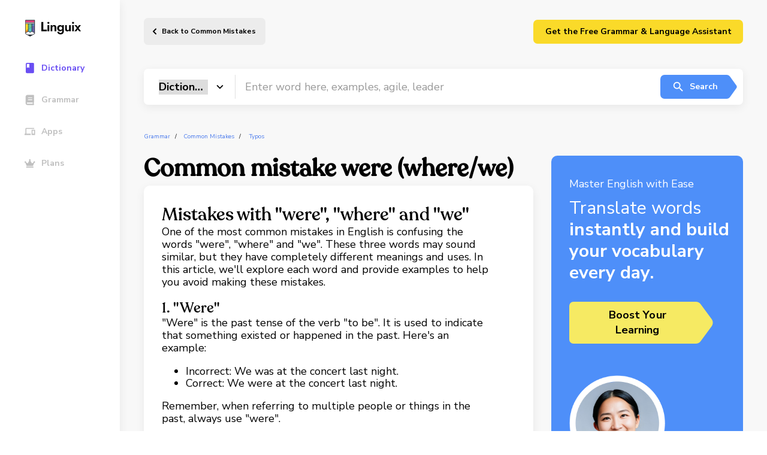

--- FILE ---
content_type: image/svg+xml
request_url: https://linguix.com/img/fb.svg
body_size: -73
content:
<svg width="11" height="20" viewBox="0 0 11 20" fill="none" xmlns="http://www.w3.org/2000/svg">
<path opacity="0.79913" fill-rule="evenodd" clip-rule="evenodd" d="M6.89151 19.9273V10.8382H10.0017L10.4674 7.2945H6.89151V5.03385C6.89151 4.00817 7.1817 3.30905 8.6812 3.30905L10.5934 3.30796V0.140037C10.2626 0.0962215 9.12757 0 7.80703 0C5.04984 0 3.16245 1.65127 3.16245 4.68295V7.29504H0.0439453V10.8382H3.16222V19.9273H6.89151Z" fill="#4267B2"/>
</svg>


--- FILE ---
content_type: image/svg+xml
request_url: https://linguix.com/img/logos/brave-browser-icon.svg
body_size: 1166
content:
<svg id="Layer_1" data-name="Layer 1" xmlns="http://www.w3.org/2000/svg" xmlns:xlink="http://www.w3.org/1999/xlink" viewBox="0 0 436.49 511.97"><defs><style>.cls-1{fill:url(#linear-gradient);}.cls-2{fill:#fff;}</style><linearGradient id="linear-gradient" x1="-18.79" y1="359.73" x2="194.32" y2="359.73" gradientTransform="matrix(2.05, 0, 0, -2.05, 38.49, 992.77)" gradientUnits="userSpaceOnUse"><stop offset="0" stop-color="#f1562b"/><stop offset="0.3" stop-color="#f1542b"/><stop offset="0.41" stop-color="#f04d2a"/><stop offset="0.49" stop-color="#ef4229"/><stop offset="0.5" stop-color="#ef4029"/><stop offset="0.56" stop-color="#e83e28"/><stop offset="0.67" stop-color="#e13c26"/><stop offset="1" stop-color="#df3c26"/></linearGradient></defs><title>brave-browser</title><path class="cls-1" d="M436.49,165.63,420.7,122.75l11-24.6A8.47,8.47,0,0,0,430,88.78L400.11,58.6a48.16,48.16,0,0,0-50.23-11.66l-8.19,2.89L296.09.43,218.25,0,140.4.61,94.85,50.41l-8.11-2.87A48.33,48.33,0,0,0,36.19,59.3L5.62,90.05a6.73,6.73,0,0,0-1.36,7.47l11.47,25.56L0,165.92,56.47,380.64a89.7,89.7,0,0,0,34.7,50.23l111.68,75.69a24.73,24.73,0,0,0,30.89,0l111.62-75.8A88.86,88.86,0,0,0,380,380.53l46.07-176.14Z"/><path class="cls-2" d="M231,317.33a65.61,65.61,0,0,0-9.11-3.3h-5.49a66.08,66.08,0,0,0-9.11,3.3l-13.81,5.74-15.6,7.18-25.4,13.24a4.84,4.84,0,0,0-.62,9l22.06,15.49q7,5,13.55,10.76l6.21,5.35,13,11.37,5.89,5.2a10.15,10.15,0,0,0,12.95,0l25.39-22.18,13.6-10.77,22.06-15.79a4.8,4.8,0,0,0-.68-8.93l-25.36-12.8L244.84,323ZM387.4,175.2l.8-2.3a61.26,61.26,0,0,0-.57-9.18,73.51,73.51,0,0,0-8.19-15.44l-14.35-21.06-10.22-13.88-19.23-24a69.65,69.65,0,0,0-5.7-6.67h-.4L321,84.25l-42.27,8.14a33.49,33.49,0,0,1-12.59-1.84l-23.21-7.5-16.61-4.59a70.52,70.52,0,0,0-14.67,0L195,83.1l-23.21,7.54a33.89,33.89,0,0,1-12.59,1.84l-42.22-8-8.54-1.58h-.4a65.79,65.79,0,0,0-5.7,6.67l-19.2,24Q77.81,120.32,73,127.45L58.61,148.51l-6.78,11.31a51,51,0,0,0-1.94,13.35l.8,2.3A34.51,34.51,0,0,0,52,179.81l11.33,13,50.23,53.39a14.31,14.31,0,0,1,2.55,14.34L107.68,280a25.23,25.23,0,0,0-.39,16l1.64,4.52a43.58,43.58,0,0,0,13.39,18.76l7.89,6.43a15,15,0,0,0,14.35,1.72L172.62,314A70.38,70.38,0,0,0,187,304.52l22.46-20.27a9,9,0,0,0,3-6.36,9.08,9.08,0,0,0-2.5-6.56L159.2,237.18a9.83,9.83,0,0,1-3.09-12.45l19.66-36.95a19.21,19.21,0,0,0,1-14.67A22.37,22.37,0,0,0,165.58,163L103.94,139.8c-4.44-1.6-4.2-3.6.51-3.88l36.2-3.59a55.9,55.9,0,0,1,16.9,1.5l31.5,8.8a9.64,9.64,0,0,1,6.74,10.76L183.42,221a34.72,34.72,0,0,0-.61,11.41c.5,1.61,4.73,3.6,9.36,4.73l19.19,4a46.38,46.38,0,0,0,16.86,0l17.26-4c4.64-1,8.82-3.23,9.35-4.85a34.94,34.94,0,0,0-.63-11.4l-12.45-67.59a9.66,9.66,0,0,1,6.74-10.76l31.5-8.83a55.87,55.87,0,0,1,16.9-1.5l36.2,3.37c4.74.44,5,2.2.54,3.88L272,162.79a22.08,22.08,0,0,0-11.16,10.12,19.3,19.3,0,0,0,1,14.67l19.69,36.95A9.84,9.84,0,0,1,278.45,237l-50.66,34.23a9,9,0,0,0,.32,12.78l.15.14,22.49,20.27a71.46,71.46,0,0,0,14.35,9.47l28.06,13.35a14.89,14.89,0,0,0,14.34-1.76l7.9-6.45a43.53,43.53,0,0,0,13.38-18.8l1.65-4.52a25.27,25.27,0,0,0-.39-16l-8.26-19.49a14.4,14.4,0,0,1,2.55-14.35l50.23-53.45,11.3-13a35.8,35.8,0,0,0,1.54-4.24Z"/></svg>